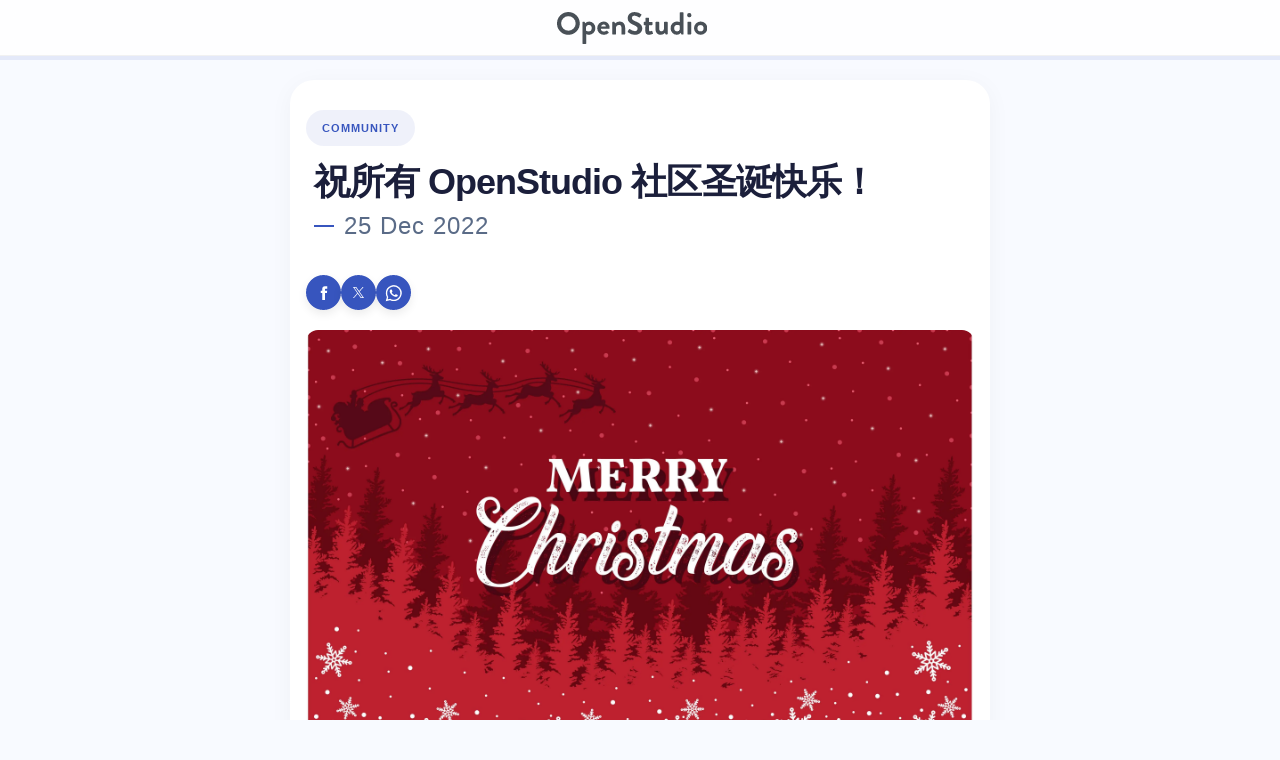

--- FILE ---
content_type: text/html; charset=UTF-8
request_url: https://www.openstudio.one/zh/amp/-openstudio-/26
body_size: 12522
content:
   
<!doctype html>

<!---
Copyright 2017 The AMP Start Authors. All Rights Reserved.

Licensed under the Apache License, Version 2.0 (the "License");
you may not use this file except in compliance with the License.
You may obtain a copy of the License at

      http://www.apache.org/licenses/LICENSE-2.0

Unless required by applicable law or agreed to in writing, software
distributed under the License is distributed on an "AS-IS" BASIS,
WITHOUT WARRANTIES OR CONDITIONS OF ANY KIND, either express or implied.
See the License for the specific language governing permissions and
limitations under the License.
-->

<html ⚡="">

<head>
  <meta charset="utf-8">
  <title>OpenStudio -  祝所有 OpenStudio 社区圣诞快乐！</title>
  <link rel="canonical" href="https://www.openstudio.one/blog/-openstudio-/26">
  <meta name="viewport" content="width=device-width,minimum-scale=1,initial-scale=1">

  <script async="" src="https://cdn.ampproject.org/v0.js"></script>
    


  <style amp-boilerplate="">body{-webkit-animation:-amp-start 8s steps(1,end) 0s 1 normal both;-moz-animation:-amp-start 8s steps(1,end) 0s 1 normal both;-ms-animation:-amp-start 8s steps(1,end) 0s 1 normal both;animation:-amp-start 8s steps(1,end) 0s 1 normal both}@-webkit-keyframes -amp-start{from{visibility:hidden}to{visibility:visible}}@-moz-keyframes -amp-start{from{visibility:hidden}to{visibility:visible}}@-ms-keyframes -amp-start{from{visibility:hidden}to{visibility:visible}}@-o-keyframes -amp-start{from{visibility:hidden}to{visibility:visible}}@keyframes -amp-start{from{visibility:hidden}to{visibility:visible}}</style><noscript><style amp-boilerplate="">body{-webkit-animation:none;-moz-animation:none;-ms-animation:none;animation:none}</style></noscript>


<script custom-element="amp-carousel" src="https://cdn.ampproject.org/v0/amp-carousel-0.1.js" async=""></script>
<script custom-element="amp-sidebar" src="https://cdn.ampproject.org/v0/amp-sidebar-0.1.js" async=""></script>
<script custom-element="amp-accordion" src="https://cdn.ampproject.org/v0/amp-accordion-0.1.js" async=""></script>
<script custom-element="amp-form" src="https://cdn.ampproject.org/v0/amp-form-0.1.js" async=""></script>
<script custom-element="amp-instagram" src="https://cdn.ampproject.org/v0/amp-instagram-0.1.js" async=""></script>
<script async custom-element="amp-list" src="https://cdn.ampproject.org/v0/amp-list-0.1.js"></script>
<script type="application/ld+json">
  {
    "@context": "http://schema.org",
    "@type": "Article",
    "mainEntityOfPage":{
      "@type":"WebPage",
      "@id":"https://www.openstudio.one/zh/amp/-openstudio-/26"
    },
    "headline": "",
    "image": {
      "@type": "ImageObject",
      "url": "https://www.openstudio.one/assets/1/img/blog/merry-christmas-vector.webp",
      "height": "3000",
      "width": "2000"
    },
    "datePublished": "2022-12-25T11:30:00+00:00",
    "dateModified": "2022-12-25T11:30:00+00:00",
    "author": {
      "@type": "Person",
      "name": ""
    },
    "publisher": {
      "@type": "Organization",
      "name": "OpenStudio",
      "logo": {
        "@type": "ImageObject",
        "url": "https://media.openstudio.one/publisher.png",
        "width": "600px",
        "height": "60px"
      }
    },
    "description": "Some greetings from OpenStudio team"
  }
  </script>
  <link rel="shortcut icon" href="https://media.openstudio.one/favicon.png" type="image/x-icon">
    <link rel="icon" href="https://media.openstudio.one/favicon.png" type="image/x-icon">
    <link rel="apple-touch-icon" href="https://media.openstudio.one/icon_57_57.png">
    <link rel="apple-touch-icon" sizes="72x72" href="https://media.openstudio.one/icon_72_72.png">
    <link rel="apple-touch-icon" sizes="114x114" href="https://media.openstudio.one/icon_114_114.png">
    
    
    <link rel="publisher" href="https://plus.google.com/u/0/b/107522975641581191914/107522975641581191914" />
    
    <script type="application/ld+json">
    [{
  "@context": "http://schema.org",
  "@type": "Organization",
  "url": "https://www.openstudio.one",
  "logo": {
                        "@type": "ImageObject",
                        "url": "https://media.openstudio.one/logo.png",
                        "height": "597",
                        "width": "772"
                       },
  "name": "OpenStudio",
  "email": "info@openstudio.one",
  "brand": "OpenStudio",
  "founder": {
                            "@type": "Person",
                            "brand": "OpenStudio",
                            "name" : "Nick",
                            "gender": "Male",
                            "jobTitle" : "Founder",
                            "email" : "nick@openstudio.one"
                        },
  "sameAs": [
    "https://www.instagram.com/openstudio.one/",
    "https://www.facebook.com/OpenStudioOne/"
  ]
},{
                        "@context":"http://schema.org",
                        "@type":"WebSite",
                        "name": "OpenStudio",
                        "alternateName": "OpenStudio",
                        "url": "https://www.openstudio.one",
                        "sameAs" : [
                                "https://www.instagram.com/openstudio.one/",
                                "https://www.facebook.com/OpenStudioOne/"
                            ],
                        "potentialAction":{
                            "@type":"SearchAction",
                            "target":"https://www.openstudio.one/help/search?q={search_term_string}",
                            "query-input":"required name=search_term_string"
                        },
                        "publisher": {
                            "@type": "Organization",
                            "name" : "OpenStudio",
                            "brand" : "OpenStudio",
                            "url": "https://www.openstudio.one",
                            "logo": {
                        "@type": "ImageObject",
                        "url": "https://media.openstudio.one/logo.png",
                        "height": "597px",
                        "width": "772px"
                       },
                            "sameAs" : [
                                "https://www.instagram.com/openstudio.one/",
                                "https://www.facebook.com/OpenStudioOne/"
                            ]
                        }
                    },{
  "@context": "http://schema.org",
  "@type": "LocalBusiness",
  "@id" : "https://www.openstudio.one/",
  "name": "OpenStudio",
  "email": "info@openstudio.one",
  "image": "https://media.openstudio.one/logo-big.png",
  "url": "https://www.openstudio.one",
  "priceRange": "0",
   "openingHoursSpecification": {
    "@type": "OpeningHoursSpecification",
    "dayOfWeek": [
      "Monday",
      "Tuesday",
      "Wednesday",
      "Thursday",
      "Friday",
      "Saturday",
      "Sunday"
    ],
    "opens": "00:00",
    "closes": "23:59"
  },
  "sameAs": [
    "https://www.instagram.com/openstudio.one/",
    "https://www.facebook.com/OpenStudioOne/"
  ]
}]

</script>

    <script type="application/ld+json">
{
  "@context": "http://schema.org",
  "@type": "BreadcrumbList",
  "itemListElement": [{
    "@type": "ListItem",
    "position": 1,
    "name": "OpenStudio",
    "item": "https://www.openstudio.one"
  },{
    "@type": "ListItem",
    "position": 2,
    "name": "Blog",
    "item": "https://www.openstudio.one/amp"
  },{
    "@type": "ListItem",
    "position": 3,
    "name": "Merry Christmas to all the OpenStudio community!",
    "item": "https://www.openstudio.one/zh/amp/-openstudio-/26"
  }]
}
</script>

    <meta property="og:url" content="https://www.openstudio.one/zh/blog/-openstudio-/26" />
    <meta property="og:title" content="OpenStudio blog - -openstudio-" />
    <meta property="og:description" content="来自 OpenStudio 团队的一些问候" />
    <meta property="og:locale" content="en" />
    <meta property="og:image" content="https://www.openstudio.one/assets/1/img/blog/merry-christmas-vector.webp" />
    <meta property="og:image:secure_url" content="https://www.openstudio.one/assets/1/img/blog/merry-christmas-vector.webp" />
    <meta property="og:image:width" content="3000" />
    <meta property="og:image:height" content="2000" />



  <style amp-custom="">/*! Bassplate | MIT License | http://github.com/basscss/bassplate */

/*! normalize.css v5.0.0 | MIT License | github.com/necolas/normalize.css */html{font-family:sans-serif;line-height:1.15;-ms-text-size-adjust:100%;-webkit-text-size-adjust:100%}body{margin:0}article,aside,footer,header,nav,section{display:block}h1{font-size:2em;margin:.67em 0}figcaption,figure,main{display:block}figure{margin:1em 40px}hr{box-sizing:content-box;height:0;overflow:visible}pre{font-family:monospace,monospace;font-size:1em}a{background-color:transparent;-webkit-text-decoration-skip:objects}a:active,a:hover{outline-width:0}abbr[title]{border-bottom:none;text-decoration:underline;text-decoration:underline dotted}b,strong{font-weight:inherit;font-weight:bolder}code,kbd,samp{font-family:monospace,monospace;font-size:1em}dfn{font-style:italic}mark{background-color:#ff0;color:#000}small{font-size:80%}sub,sup{font-size:75%;line-height:0;position:relative;vertical-align:baseline}sub{bottom:-.25em}sup{top:-.5em}audio,video{display:inline-block}audio:not([controls]){display:none;height:0}img{border-style:none}svg:not(:root){overflow:hidden}button,input,optgroup,select,textarea{font-family:sans-serif;font-size:100%;line-height:1.15;margin:0}button,input{overflow:visible}button,select{text-transform:none}[type=reset],[type=submit],button,html [type=button]{-webkit-appearance:button}[type=button]::-moz-focus-inner,[type=reset]::-moz-focus-inner,[type=submit]::-moz-focus-inner,button::-moz-focus-inner{border-style:none;padding:0}[type=button]:-moz-focusring,[type=reset]:-moz-focusring,[type=submit]:-moz-focusring,button:-moz-focusring{outline:1px dotted ButtonText}fieldset{border:1px solid silver;margin:0 2px;padding:.35em .625em .75em}legend{box-sizing:border-box;color:inherit;display:table;max-width:100%;padding:0;white-space:normal}progress{display:inline-block;vertical-align:baseline}textarea{overflow:auto}[type=checkbox],[type=radio]{box-sizing:border-box;padding:0}[type=number]::-webkit-inner-spin-button,[type=number]::-webkit-outer-spin-button{height:auto}[type=search]{-webkit-appearance:textfield;outline-offset:-2px}[type=search]::-webkit-search-cancel-button,[type=search]::-webkit-search-decoration{-webkit-appearance:none}::-webkit-file-upload-button{-webkit-appearance:button;font:inherit}details,menu{display:block}summary{display:list-item}canvas{display:inline-block}[hidden],template{display:none}.h1{font-size:3rem}.h2{font-size:2rem}.h3{font-size:1.5rem}.h4{font-size:1.125rem}.h5{font-size:.875rem}.h6{font-size:.75rem}.font-family-inherit{font-family:inherit}.font-size-inherit{font-size:inherit}.text-decoration-none{text-decoration:none}.bold{font-weight:700}.regular{font-weight:400}.italic{font-style:italic}.caps{text-transform:uppercase;letter-spacing:.2em}.left-align{text-align:left}.center{text-align:center}.right-align{text-align:right}.justify{text-align:justify}.nowrap{white-space:nowrap}.break-word{word-wrap:break-word}.line-height-1{line-height:1rem}.line-height-2{line-height:1.125rem}.line-height-3{line-height:1.5rem}.line-height-4{line-height:2rem}.list-style-none{list-style:none}.underline{text-decoration:underline}.truncate{max-width:100%;overflow:hidden;text-overflow:ellipsis;white-space:nowrap}.list-reset{list-style:none;padding-left:0}.inline{display:inline}.block{display:block}.inline-block{display:inline-block}.table{display:table}.table-cell{display:table-cell}.overflow-hidden{overflow:hidden}.overflow-scroll{overflow:scroll}.overflow-auto{overflow:auto}.clearfix:after,.clearfix:before{content:" ";display:table}.clearfix:after{clear:both}.left{float:left}.right{float:right}.fit{max-width:100%}.max-width-1{max-width:24rem}.max-width-2{max-width:32rem}.max-width-3{max-width:48rem}.max-width-4{max-width:64rem}.border-box{box-sizing:border-box}.align-baseline{vertical-align:baseline}.align-top{vertical-align:top}.align-middle{vertical-align:middle}.align-bottom{vertical-align:bottom}.m0{margin:0}.mt0{margin-top:0}.mr0{margin-right:0}.mb0{margin-bottom:0}.ml0,.mx0{margin-left:0}.mx0{margin-right:0}.my0{margin-top:0;margin-bottom:0}.m1{margin:.5rem}.mt1{margin-top:.5rem}.mr1{margin-right:.5rem}.mb1{margin-bottom:.5rem}.ml1,.mx1{margin-left:.5rem}.mx1{margin-right:.5rem}.my1{margin-top:.5rem;margin-bottom:.5rem}.m2{margin:1rem}.mt2{margin-top:1rem}.mr2{margin-right:1rem}.mb2{margin-bottom:1rem}.ml2,.mx2{margin-left:1rem}.mx2{margin-right:1rem}.my2{margin-top:1rem;margin-bottom:1rem}.m3{margin:1.5rem}.mt3{margin-top:1.5rem}.mr3{margin-right:1.5rem}.mb3{margin-bottom:1.5rem}.ml3,.mx3{margin-left:1.5rem}.mx3{margin-right:1.5rem}.my3{margin-top:1.5rem;margin-bottom:1.5rem}.m4{margin:2rem}.mt4{margin-top:2rem}.mr4{margin-right:2rem}.mb4{margin-bottom:2rem}.ml4,.mx4{margin-left:2rem}.mx4{margin-right:2rem}.my4{margin-top:2rem;margin-bottom:2rem}.mxn1{margin-left:-.5rem;margin-right:-.5rem}.mxn2{margin-left:-1rem;margin-right:-1rem}.mxn3{margin-left:-1.5rem;margin-right:-1.5rem}.mxn4{margin-left:-2rem;margin-right:-2rem}.ml-auto{margin-left:auto}.mr-auto,.mx-auto{margin-right:auto}.mx-auto{margin-left:auto}.p0{padding:0}.pt0{padding-top:0}.pr0{padding-right:0}.pb0{padding-bottom:0}.pl0,.px0{padding-left:0}.px0{padding-right:0}.py0{padding-top:0;padding-bottom:0}.p1{padding:.5rem}.pt1{padding-top:.5rem}.pr1{padding-right:.5rem}.pb1{padding-bottom:.5rem}.pl1{padding-left:.5rem}.py1{padding-top:.5rem;padding-bottom:.5rem}.px1{padding-left:.5rem;padding-right:.5rem}.p2{padding:1rem}.pt2{padding-top:1rem}.pr2{padding-right:1rem}.pb2{padding-bottom:1rem}.pl2{padding-left:1rem}.py2{padding-top:1rem;padding-bottom:1rem}.px2{padding-left:1rem;padding-right:1rem}.p3{padding:1.5rem}.pt3{padding-top:1.5rem}.pr3{padding-right:1.5rem}.pb3{padding-bottom:1.5rem}.pl3{padding-left:1.5rem}.py3{padding-top:1.5rem;padding-bottom:1.5rem}.px3{padding-left:1.5rem;padding-right:1.5rem}.p4{padding:2rem}.pt4{padding-top:2rem}.pr4{padding-right:2rem}.pb4{padding-bottom:2rem}.pl4{padding-left:2rem}.py4{padding-top:2rem;padding-bottom:2rem}.px4{padding-left:2rem;padding-right:2rem}.col{float:left}.col,.col-right{box-sizing:border-box}.col-right{float:right}.col-1{width:8.33333%}.col-2{width:16.66667%}.col-3{width:25%}.col-4{width:33.33333%}.col-5{width:41.66667%}.col-6{width:50%}.col-7{width:58.33333%}.col-8{width:66.66667%}.col-9{width:75%}.col-10{width:83.33333%}.col-11{width:91.66667%}.col-12{width:100%}@media (min-width:40.06rem){.sm-col{float:left;box-sizing:border-box}.sm-col-right{float:right;box-sizing:border-box}.sm-col-1{width:8.33333%}.sm-col-2{width:16.66667%}.sm-col-3{width:25%}.sm-col-4{width:33.33333%}.sm-col-5{width:41.66667%}.sm-col-6{width:50%}.sm-col-7{width:58.33333%}.sm-col-8{width:66.66667%}.sm-col-9{width:75%}.sm-col-10{width:83.33333%}.sm-col-11{width:91.66667%}.sm-col-12{width:100%}}@media (min-width:52.06rem){.md-col{float:left;box-sizing:border-box}.md-col-right{float:right;box-sizing:border-box}.md-col-1{width:8.33333%}.md-col-2{width:16.66667%}.md-col-3{width:25%}.md-col-4{width:33.33333%}.md-col-5{width:41.66667%}.md-col-6{width:50%}.md-col-7{width:58.33333%}.md-col-8{width:66.66667%}.md-col-9{width:75%}.md-col-10{width:83.33333%}.md-col-11{width:91.66667%}.md-col-12{width:100%}}@media (min-width:64.06rem){.lg-col{float:left;box-sizing:border-box}.lg-col-right{float:right;box-sizing:border-box}.lg-col-1{width:8.33333%}.lg-col-2{width:16.66667%}.lg-col-3{width:25%}.lg-col-4{width:33.33333%}.lg-col-5{width:41.66667%}.lg-col-6{width:50%}.lg-col-7{width:58.33333%}.lg-col-8{width:66.66667%}.lg-col-9{width:75%}.lg-col-10{width:83.33333%}.lg-col-11{width:91.66667%}.lg-col-12{width:100%}}.flex{display:-webkit-box;display:-ms-flexbox;display:flex}@media (min-width:40.06rem){.sm-flex{display:-webkit-box;display:-ms-flexbox;display:flex}}@media (min-width:52.06rem){.md-flex{display:-webkit-box;display:-ms-flexbox;display:flex}}@media (min-width:64.06rem){.lg-flex{display:-webkit-box;display:-ms-flexbox;display:flex}}.flex-column{-webkit-box-orient:vertical;-webkit-box-direction:normal;-ms-flex-direction:column;flex-direction:column}.flex-wrap{-ms-flex-wrap:wrap;flex-wrap:wrap}.items-start{-webkit-box-align:start;-ms-flex-align:start;align-items:flex-start}.items-end{-webkit-box-align:end;-ms-flex-align:end;align-items:flex-end}.items-center{-webkit-box-align:center;-ms-flex-align:center;align-items:center}.items-baseline{-webkit-box-align:baseline;-ms-flex-align:baseline;align-items:baseline}.items-stretch{-webkit-box-align:stretch;-ms-flex-align:stretch;align-items:stretch}.self-start{-ms-flex-item-align:start;align-self:flex-start}.self-end{-ms-flex-item-align:end;align-self:flex-end}.self-center{-ms-flex-item-align:center;-ms-grid-row-align:center;align-self:center}.self-baseline{-ms-flex-item-align:baseline;align-self:baseline}.self-stretch{-ms-flex-item-align:stretch;-ms-grid-row-align:stretch;align-self:stretch}.justify-start{-webkit-box-pack:start;-ms-flex-pack:start;justify-content:flex-start}.justify-end{-webkit-box-pack:end;-ms-flex-pack:end;justify-content:flex-end}.justify-center{-webkit-box-pack:center;-ms-flex-pack:center;justify-content:center}.justify-between{-webkit-box-pack:justify;-ms-flex-pack:justify;justify-content:space-between}.justify-around{-ms-flex-pack:distribute;justify-content:space-around}.content-start{-ms-flex-line-pack:start;align-content:flex-start}.content-end{-ms-flex-line-pack:end;align-content:flex-end}.content-center{-ms-flex-line-pack:center;align-content:center}.content-between{-ms-flex-line-pack:justify;align-content:space-between}.content-around{-ms-flex-line-pack:distribute;align-content:space-around}.content-stretch{-ms-flex-line-pack:stretch;align-content:stretch}.flex-auto{-webkit-box-flex:1;-ms-flex:1 1 auto;flex:1 1 auto;min-width:0;min-height:0}.flex-none{-webkit-box-flex:0;-ms-flex:none;flex:none}.order-0{-webkit-box-ordinal-group:1;-ms-flex-order:0;order:0}.order-1{-webkit-box-ordinal-group:2;-ms-flex-order:1;order:1}.order-2{-webkit-box-ordinal-group:3;-ms-flex-order:2;order:2}.order-3{-webkit-box-ordinal-group:4;-ms-flex-order:3;order:3}.order-last{-webkit-box-ordinal-group:100000;-ms-flex-order:99999;order:99999}.relative{position:relative}.absolute{position:absolute}.fixed{position:fixed}.top-0{top:0}.right-0{right:0}.bottom-0{bottom:0}.left-0{left:0}.z1{z-index:1}.z2{z-index:2}.z3{z-index:3}.z4{z-index:4}.border{border-style:solid;border-width:1px}.border-top{border-top-style:solid;border-top-width:1px}.border-right{border-right-style:solid;border-right-width:1px}.border-bottom{border-bottom-style:solid;border-bottom-width:1px}.border-left{border-left-style:solid;border-left-width:1px}.border-none{border:0}.rounded{border-radius:3px}.circle{border-radius:50%}.rounded-top{border-radius:3px 3px 0 0}.rounded-right{border-radius:0 3px 3px 0}.rounded-bottom{border-radius:0 0 3px 3px}.rounded-left{border-radius:3px 0 0 3px}.not-rounded{border-radius:0}.hide{position:absolute;height:1px;width:1px;overflow:hidden;clip:rect(1px,1px,1px,1px)}@media (max-width:40rem){.xs-hide{display:none}}@media (min-width:40.06rem) and (max-width:52rem){.sm-hide{display:none}}@media (min-width:52.06rem) and (max-width:64rem){.md-hide{display:none}}@media (min-width:64.06rem){.lg-hide{display:none}}.display-none{display:none}*{box-sizing:border-box}body{background:#fff;color:#4a4a4a;font-family:-apple-system,BlinkMacSystemFont,Segoe UI,Roboto,Oxygen,Ubuntu,Cantarell,Fira Sans,Droid Sans,Helvetica Neue,Arial,sans-serif;min-width:315px;overflow-x:hidden;font-smooth:always;-webkit-font-smoothing:antialiased}main{max-width:700px;margin:0 auto}p{padding:0;margin:0;font-size:17px;}main#content{padding-left:15px;padding-right:15px;}.ampstart-accent{color:#003f93}#content:target{margin-top:calc(0px - 3.5rem);padding-top:3.5rem}.ampstart-title-lg{font-size:3rem;line-height:3.5rem;letter-spacing:.06rem}.ampstart-title-md{font-size:2rem;line-height:2.5rem;letter-spacing:.06rem}.ampstart-title-sm{font-size:1.5rem;line-height:2rem;letter-spacing:.06rem}.ampstart-subtitle,body{line-height:1.5rem;letter-spacing:normal}.ampstart-subtitle{color:#003f93;font-size:1rem}.ampstart-byline,.ampstart-caption,.ampstart-hint,.ampstart-label{font-size:.875rem;color:#4f4f4f;line-height:1.125rem;letter-spacing:.06rem}.ampstart-label{text-transform:uppercase}.ampstart-footer,.ampstart-small-text{font-size:.75rem;line-height:1rem;letter-spacing:.06rem}.ampstart-card{box-shadow:0 1px 1px 0 rgba(0,0,0,.14),0 1px 1px -1px rgba(0,0,0,.14),0 1px 5px 0 rgba(0,0,0,.12)}.h1,h1{font-size:3rem;line-height:3.5rem}.h2,h2{font-size:2rem;line-height:2.5rem}.h3,h3{font-size:1.5rem;line-height:2rem}.h4,h4{font-size:1.125rem;line-height:1.5rem}.h5,h5{font-size:.875rem;line-height:1.125rem}.h6,h6{font-size:.75rem;line-height:1rem}h1,h2,h3,h4,h5,h6{margin:0;padding:0;font-weight:400;letter-spacing:.06rem}a,a:active,a:visited{color:inherit}.ampstart-btn{font-family:inherit;font-weight:inherit;font-size:1rem;line-height:1.125rem;padding:.7em .8em;text-decoration:none;white-space:nowrap;word-wrap:normal;vertical-align:middle;cursor:pointer;background-color:#000;color:#fff;border:1px solid #fff}.ampstart-btn:visited{color:#fff}.ampstart-btn-secondary{background-color:#fff;color:#000;border:1px solid #000}.ampstart-btn-secondary:visited{color:#000}.ampstart-btn:active .ampstart-btn:focus{opacity:.8}.ampstart-btn[disabled],.ampstart-btn[disabled]:active,.ampstart-btn[disabled]:focus,.ampstart-btn[disabled]:hover{opacity:.5;outline:0;cursor:default}.ampstart-dropcap:first-letter{color:#000;font-size:3rem;font-weight:700;float:left;overflow:hidden;line-height:3rem;margin-left:0;margin-right:.5rem}.ampstart-initialcap{padding-top:1rem;margin-top:1.5rem}.ampstart-initialcap:first-letter{color:#000;font-size:3rem;font-weight:700;margin-left:-2px}.ampstart-pullquote{border:none;border-left:4px solid #000;font-size:1.5rem;padding-left:1.5rem}.ampstart-byline time{font-style:normal;white-space:nowrap}.amp-carousel-button-next{background-image:url('data:image/svg+xml;charset=utf-8,<svg width="18" height="18" viewBox="0 0 34 34" xmlns="http://www.w3.org/2000/svg"><title>Next</title><path d="M25.557 14.7L13.818 2.961 16.8 0l16.8 16.8-16.8 16.8-2.961-2.961L25.557 18.9H0v-4.2z" fill="#FFF" fill-rule="evenodd"/></svg>')}.amp-carousel-button-prev{background-image:url('data:image/svg+xml;charset=utf-8,<svg width="18" height="18" viewBox="0 0 34 34" xmlns="http://www.w3.org/2000/svg"><title>Previous</title><path d="M33.6 14.7H8.043L19.782 2.961 16.8 0 0 16.8l16.8 16.8 2.961-2.961L8.043 18.9H33.6z" fill="#FFF" fill-rule="evenodd"/></svg>')}.ampstart-dropdown{min-width:200px}.ampstart-dropdown.absolute{z-index:100}.ampstart-dropdown.absolute>section,.ampstart-dropdown.absolute>section>header{height:100%}.ampstart-dropdown>section>header{background-color:#000;border:0;color:#fff}.ampstart-dropdown>section>header:after{display:inline-block;content:"+";padding:0 0 0 1.5rem;color:#003f93}.ampstart-dropdown>[expanded]>header:after{content:"–"}.absolute .ampstart-dropdown-items{z-index:200}.ampstart-dropdown-item{background-color:#000;color:#003f93;opacity:.9}.ampstart-dropdown-item:active,.ampstart-dropdown-item:hover{opacity:1}.ampstart-footer{background-color:#fff;color:#000;padding-top:5rem;padding-bottom:5rem}.ampstart-footer .ampstart-icon{fill:#000}.ampstart-footer .ampstart-social-follow li:last-child{margin-right:0}.ampstart-image-fullpage-hero{color:#fff}.ampstart-fullpage-hero-heading-text,.ampstart-image-fullpage-hero .ampstart-image-credit{-webkit-box-decoration-break:clone;box-decoration-break:clone;background:#000;padding:0 1rem .2rem}.ampstart-image-fullpage-hero>amp-img{max-height:calc(100vh - 3.5rem)}.ampstart-image-fullpage-hero>amp-img img{-o-object-fit:cover;object-fit:cover}.ampstart-fullpage-hero-heading{line-height:3.5rem}.ampstart-fullpage-hero-cta{background:transparent}.ampstart-readmore{background:-webkit-linear-gradient(bottom,rgba(0,0,0,.65),transparent);background:linear-gradient(0deg,rgba(0,0,0,.65) 0,transparent);color:#fff;margin-top:5rem;padding-bottom:3.5rem}.ampstart-readmore:after{display:block;content:"⌄";font-size:2rem}.ampstart-readmore-text{background:#000}@media (min-width:52.06rem){.ampstart-image-fullpage-hero>amp-img{height:60vh}}.ampstart-image-heading{color:#fff;background:-webkit-linear-gradient(bottom,rgba(0,0,0,.65),transparent);background:linear-gradient(0deg,rgba(0,0,0,.65) 0,transparent)}.ampstart-image-heading>*{margin:0}amp-carousel .ampstart-image-with-heading{margin-bottom:0}.ampstart-image-with-caption figcaption{color:#4f4f4f;line-height:1.125rem}amp-carousel .ampstart-image-with-caption{margin-bottom:0}.ampstart-input{max-width:100%;width:300px;min-width:100px;font-size:1rem;line-height:1.5rem}.ampstart-input [disabled],.ampstart-input [disabled]+label{opacity:.5}.ampstart-input [disabled]:focus{outline:0}.ampstart-input>input,.ampstart-input>select,.ampstart-input>textarea{width:100%;margin-top:1rem;line-height:1.5rem;border:0;border-radius:0;border-bottom:1px solid #4a4a4a;background:none;color:#4a4a4a;outline:0}.ampstart-input>label{color:#003f93;pointer-events:none;text-align:left;font-size:.875rem;line-height:1rem;opacity:0;-webkit-animation:.2s;animation:.2s;-webkit-animation-timing-function:cubic-bezier(.4,0,.2,1);animation-timing-function:cubic-bezier(.4,0,.2,1);-webkit-animation-fill-mode:forwards;animation-fill-mode:forwards}.ampstart-input>input:focus,.ampstart-input>select:focus,.ampstart-input>textarea:focus{outline:0}.ampstart-input>input:focus::-webkit-input-placeholder,.ampstart-input>select:focus::-webkit-input-placeholder,.ampstart-input>textarea:focus::-webkit-input-placeholder{color:transparent}.ampstart-input>input:focus::-moz-placeholder,.ampstart-input>select:focus::-moz-placeholder,.ampstart-input>textarea:focus::-moz-placeholder{color:transparent}.ampstart-input>input:focus:-ms-input-placeholder,.ampstart-input>select:focus:-ms-input-placeholder,.ampstart-input>textarea:focus:-ms-input-placeholder{color:transparent}.ampstart-input>input:focus::placeholder,.ampstart-input>select:focus::placeholder,.ampstart-input>textarea:focus::placeholder{color:transparent}.ampstart-input>input:not(:placeholder-shown):not([disabled])+label,.ampstart-input>select:not(:placeholder-shown):not([disabled])+label,.ampstart-input>textarea:not(:placeholder-shown):not([disabled])+label{opacity:1}.ampstart-input>input:focus+label,.ampstart-input>select:focus+label,.ampstart-input>textarea:focus+label{-webkit-animation-name:a;animation-name:a}@-webkit-keyframes a{to{opacity:1}}@keyframes a{to{opacity:1}}.ampstart-input>label:after{content:"";height:2px;position:absolute;bottom:0;left:45%;background:#003f93;-webkit-transition:.2s;transition:.2s;-webkit-transition-timing-function:cubic-bezier(.4,0,.2,1);transition-timing-function:cubic-bezier(.4,0,.2,1);visibility:hidden;width:10px}.ampstart-input>input:focus+label:after,.ampstart-input>select:focus+label:after,.ampstart-input>textarea:focus+label:after{left:0;width:100%;visibility:visible}.ampstart-input>input[type=search]{-webkit-appearance:none;-moz-appearance:none;appearance:none}.ampstart-input>input[type=range]{border-bottom:0}.ampstart-input>input[type=range]+label:after{display:none}.ampstart-input>select{-webkit-appearance:none;-moz-appearance:none;appearance:none}.ampstart-input>select+label:before{content:"⌄";line-height:1.5rem;position:absolute;right:5px;zoom:2;top:0;bottom:0;color:#003f93}.ampstart-input-chk,.ampstart-input-radio{width:auto;color:#4a4a4a}.ampstart-input input[type=checkbox],.ampstart-input input[type=radio]{margin-top:0;-webkit-appearance:none;-moz-appearance:none;appearance:none;width:20px;height:20px;border:1px solid #003f93;vertical-align:middle;margin-right:.5rem;text-align:center}.ampstart-input input[type=radio]{border-radius:20px}.ampstart-input input[type=checkbox]:not([disabled])+label,.ampstart-input input[type=radio]:not([disabled])+label{pointer-events:auto;-webkit-animation:none;animation:none;vertical-align:middle;opacity:1;cursor:pointer}.ampstart-input input[type=checkbox]+label:after,.ampstart-input input[type=radio]+label:after{display:none}.ampstart-input input[type=checkbox]:after,.ampstart-input input[type=radio]:after{position:absolute;top:0;left:0;bottom:0;right:0;content:" ";line-height:1.4rem;vertical-align:middle;text-align:center;background-color:#fff}.ampstart-input input[type=checkbox]:checked:after{background-color:#003f93;color:#fff;content:"✓"}.ampstart-input input[type=radio]:checked{background-color:#fff}.ampstart-input input[type=radio]:after{top:3px;bottom:3px;left:3px;right:3px;border-radius:12px}.ampstart-input input[type=radio]:checked:after{content:"";font-size:3rem;background-color:#003f93}.ampstart-input>label,_:-ms-lang(x){opacity:1}.ampstart-input>input:-ms-input-placeholder,_:-ms-lang(x){color:transparent}.ampstart-input>input::placeholder,_:-ms-lang(x){color:transparent}.ampstart-input>input::-ms-input-placeholder,_:-ms-lang(x){color:transparent}.ampstart-input>select::-ms-expand{display:none}.ampstart-headerbar{background-color:#fff;color:#000;z-index:999;box-shadow:0 0 5px 2px rgba(0,0,0,.1)}.ampstart-headerbar+:not(amp-sidebar),.ampstart-headerbar+amp-sidebar+*{margin-top:3.5rem}.ampstart-headerbar-nav .ampstart-nav-item{padding:0 1rem;background:transparent;opacity:.8}.ampstart-headerbar-nav{line-height:3.5rem}.ampstart-nav-item:active,.ampstart-nav-item:focus,.ampstart-nav-item:hover{opacity:1}.ampstart-navbar-trigger:focus{outline:none}.ampstart-nav a,.ampstart-navbar-trigger,.ampstart-sidebar-faq a{cursor:pointer;text-decoration:none}.ampstart-nav .ampstart-label{color:inherit}.ampstart-navbar-trigger{line-height:3.5rem;font-size:2rem}.ampstart-headerbar-nav{-webkit-box-flex:1;-ms-flex:1;flex:1}.ampstart-nav-search{-webkit-box-flex:0.5;-ms-flex-positive:0.5;flex-grow:0.5}.ampstart-headerbar .ampstart-nav-search:active,.ampstart-headerbar .ampstart-nav-search:focus,.ampstart-headerbar .ampstart-nav-search:hover{box-shadow:none}.ampstart-nav-search>input{border:none;border-radius:3px;line-height:normal}.ampstart-nav-dropdown{min-width:200px}.ampstart-nav-dropdown amp-accordion header{background-color:#fff;border:none}.ampstart-nav-dropdown amp-accordion ul{background-color:#fff}.ampstart-nav-dropdown .ampstart-dropdown-item,.ampstart-nav-dropdown .ampstart-dropdown>section>header{background-color:#fff;color:#000}.ampstart-nav-dropdown .ampstart-dropdown-item{color:#003f93}.ampstart-sidebar{background-color:#fff;color:#000;min-width:300px;width:300px}.ampstart-sidebar .ampstart-icon{fill:#003f93}.ampstart-sidebar-header{line-height:3.5rem;min-height:3.5rem}.ampstart-sidebar .ampstart-dropdown-item,.ampstart-sidebar .ampstart-dropdown header,.ampstart-sidebar .ampstart-faq-item,.ampstart-sidebar .ampstart-nav-item,.ampstart-sidebar .ampstart-social-follow{margin:0 0 2rem}.ampstart-sidebar .ampstart-nav-dropdown{margin:0}.ampstart-sidebar .ampstart-navbar-trigger{line-height:inherit}.ampstart-navbar-trigger svg{pointer-events:none}.ampstart-related-article-section{border-color:#4a4a4a}.ampstart-related-article-section .ampstart-heading{color:#4a4a4a;font-weight:400}.ampstart-related-article-readmore{color:#000;letter-spacing:0}.ampstart-related-section-items>li{border-bottom:1px solid #4a4a4a}.ampstart-related-section-items>li:last-child{border:none}.ampstart-related-section-items .ampstart-image-with-caption{display:-webkit-box;display:-ms-flexbox;display:flex;-ms-flex-wrap:wrap;flex-wrap:wrap;-webkit-box-align:center;-ms-flex-align:center;align-items:center;margin-bottom:0}.ampstart-related-section-items .ampstart-image-with-caption>amp-img,.ampstart-related-section-items .ampstart-image-with-caption>figcaption{-webkit-box-flex:1;-ms-flex:1;flex:1}.ampstart-related-section-items .ampstart-image-with-caption>figcaption{padding-left:1rem}@media (min-width:40.06rem){.ampstart-related-section-items>li{border:none}.ampstart-related-section-items .ampstart-image-with-caption>figcaption{padding:1rem 0}.ampstart-related-section-items .ampstart-image-with-caption>amp-img,.ampstart-related-section-items .ampstart-image-with-caption>figcaption{-ms-flex-preferred-size:100%;flex-basis:100%}}.ampstart-social-box{display:-webkit-box;display:-ms-flexbox;display:flex}.ampstart-social-box>amp-social-share{background-color:#000}.ampstart-icon{fill:#003f93}.ampstart-input{width:100%}main .ampstart-social-follow{margin-left:auto;margin-right:auto;width:315px}main .ampstart-social-follow li{-webkit-transform:scale(1.8);transform:scale(1.8)}h1+.ampstart-byline time{font-size:1.5rem;font-weight:400}p{margin-top: 8px;}h4{margin-top:15px;}/* Core AMP Styling for Team Access Suite */ .amp-post { font-family: -apple-system, BlinkMacSystemFont, "Segoe UI", Roboto, sans-serif; color: #4e5d78; line-height: 1.6; } .text-center { text-align: center; } .mb-5 { margin-bottom: 3rem; } .mx-auto { margin-left: auto; margin-right: auto; } .p-paragraph { font-size: 1.15rem; line-height: 1.8; margin-bottom: 1.2rem; } /* Branding */ .release-badge { display: inline-block; padding: 0.25rem 1.5rem; margin-bottom: 1rem; border-radius: 50rem; background: rgba(55, 85, 190, 0.05); border: 1px solid #3755BE; color: #3755BE; font-weight: 700; font-size: 0.8rem; letter-spacing: 2px; } .main-h1 { font-size: 2.5rem; font-weight: 900; letter-spacing: -2px; line-height: 1.1; color: #1B1F3B; margin-bottom: 1rem; } .gradient-text { background: linear-gradient(120deg, #3755BE 0%, #FF8E88 100%); -webkit-background-clip: text; -webkit-text-fill-color: transparent; } .lead-p { max-width: 850px; font-size: 1.4rem; color: #5a6b87; margin-bottom: 3rem; } /* Layout Grid */ .flex-row { display: flex;  margin: 0 -10px; } .col-12 { width: 100%; padding: 0 10px; box-sizing: border-box; } .col-md-6 { width: 50%; padding: 0 10px; box-sizing: border-box; } /* Section Styles */ .pillar-card-box { border-radius: 30px; background: #f8faff; border: 1px solid #eef2ff; padding: 2rem; margin-bottom: 3rem; } .pillars-white-grid { background: white; border-radius: 15px; border: 1px solid #eef2ff; display: flex; flex-wrap: wrap; overflow: hidden; box-shadow: 0 2px 10px rgba(0,0,0,0.05); } .pillar-unit { padding: 1.5rem; box-sizing: border-box; font-size: 0.875rem; } .border-r { border-right: 1px solid #eef2ff; } .border-b { border-bottom: 1px solid #eef2ff; } .dark-feature-section { border-radius: 40px; background: #1B1F3B; color: white; padding: 2.5rem; margin-bottom: 3rem; position: relative; overflow: hidden; } .cta-finish { border-radius: 40px; background: #f8faff; border: 1px solid #eef2ff; padding: 3rem; text-align: center; } /* UI Elements */ .logic-render-box { background: white; border: 1px solid #dee2e6; border-radius: 20px; padding: 1.5rem; box-shadow: 0 1rem 3rem rgba(0,0,0,.1); margin: 2rem auto; max-width: 400px; } .code-shell { background: #f8faff; padding: 1rem; border-radius: 10px; font-family: monospace; font-size: 0.85rem; text-align: left; color: #4e5d78; } .feature-icon-wrapper { width: 80px; height: 80px; border-radius: 20px; display: flex; align-items: center; justify-content: center; margin: 0 auto 1.5rem; } .amp-btn { text-decoration: none; padding: 1rem 2rem; border-radius: 12px; font-weight: 700; display: inline-block; } .btn-blue { background: #3755BE; color: white; } .btn-outline-blue { border: 2px solid #3755BE; color: #3755BE; } @media (max-width: 768px) { .col-md-6, .pillar-unit { width: 100%; border-right: none; } .main-h1 { font-size: 2rem; } .pillar-card-box { padding: 1.5rem; } }/* Glassmorphism Header */ .ampstart-headerbar { background: rgba(255, 255, 255, 0.8) ; backdrop-filter: blur(10px); -webkit-backdrop-filter: blur(10px); border-bottom: 1px solid rgba(0,0,0,0.05); box-shadow: none ; } /* Modern Pill Category Badge */ .ampstart-subtitle { display: inline-block ; background: var(--primary-soft); color: var(--primary) ; font-size: 11px ; font-weight: 800 ; text-transform: uppercase; padding: 6px 16px ; border-radius: 100px ; letter-spacing: 1px; margin-left: 1rem; /* Aligns with your px3 padding */ }:root { --primary: #3755BE; --primary-soft: rgba(55, 85, 190, 0.08); --text-dark: #1B1F3B; --text-muted: #5a6b87; --bg-page: #f8faff; } /* Glassmorphism Header */ .ampstart-headerbar { background: rgba(255, 255, 255, 0.8) ; backdrop-filter: blur(10px); -webkit-backdrop-filter: blur(10px); border-bottom: 1px solid rgba(0,0,0,0.05); box-shadow: none ; } /* Modern Pill Category Badge */ .ampstart-subtitle { display: inline-block ; background: var(--primary-soft); color: var(--primary) ; font-size: 11px ; font-weight: 800 ; text-transform: uppercase; padding: 6px 16px ; border-radius: 100px ; letter-spacing: 1px; margin-left: 1rem; /* Aligns with your px3 padding */ } /* Premium Link Style */ .article-content a, p a { color: var(--primary); text-decoration: none; font-weight: 600; border-bottom: 2px solid var(--primary-soft); transition: all 0.2s ease; } .article-content a:hover { border-bottom-color: var(--primary); background: var(--primary-soft); } /* Typography Polish */ h1 { font-size: 2.25rem ; font-weight: 900 ; letter-spacing: -1px ; color: var(--text-dark); line-height: 1.1 ; } .ampstart-byline time { display: flex; align-items: center; color: var(--text-muted); } .ampstart-byline time::before { content: ""; width: 20px; height: 2px; background: var(--primary); margin-right: 10px; } body { background-color: var(--bg-page) ; } main#content { background: #ffffff; border-radius: 24px; margin-top: 5rem ; /* Spacing for the header */ margin-bottom: 3rem; padding: 30px 0 ; box-shadow: 0 4px 25px rgba(0, 0, 0, 0.04); overflow: hidden; } /* Rounded corners for the featured image */ .recipe-article amp-img { border-radius: 12px; margin: 0 1rem 2rem 1rem ; } a:active, button:active { transform: scale(0.98); transition: transform 0.1s ease; }/* Reading Progress Bar */ .progress-bar-container { position: fixed; top: 3.5rem; /* Adjust based on your header height */ left: 0; width: 100%; height: 4px; background-color: rgba(55, 85, 190, 0.1); z-index: 1000; } .progress-bar-fill { height: 100%; background-color: #3755BE; width: 0%; } /* Modern Related Articles Section */ .modern-read-more { margin: 40px 15px; padding: 25px; background: #f8faff; border-radius: 20px; } .read-more-item { display: flex; align-items: center; background: #fff; padding: 10px; margin-top: 15px; border-radius: 12px; text-decoration: none; box-shadow: 0 4px 12px rgba(0,0,0,0.05); transition: transform 0.2s; } .read-more-item:active { transform: scale(0.98); } .read-more-text { margin-left: 15px; font-weight: 700; color: #1B1F3B; font-size: 1rem; }/* Social Share Container */ .share-container { display: flex; gap: 12px; margin: 20px 0; padding-left: 1rem; /* Aligns with your px3/article padding */ } /* Customizing AMP Share Buttons */ amp-social-share { border-radius: 50%; background-size: 20px; box-shadow: 0 4px 10px rgba(0,0,0,0.08); } /* Optional: Make them use your brand color specifically */ amp-social-share.custom-style { background-color: var(--primary); } amp-social-share:active { transform: scale(0.92); }.ampstart-headerbar { top: 0; z-index: 1001; /* Ensure header is above progress bar container if needed */ } .progress-bar-container { top: 3.5rem; /* This must match the height of your header exactly */ z-index: 1000; }/* Ensure the progress bar stays below the sticky header */ .ampstart-headerbar { top: 0; z-index: 1001; } .progress-bar-container { top: 3.5rem; /* Matches your header height */ z-index: 1000; } /* Link styling specifically for the article body to keep it modern */ .article-content a, p a { color: #3755BE; text-decoration: none; font-weight: 600; border-bottom: 2px solid rgba(55, 85, 190, 0.1); }/* Style for the Consent Button */ #promptConsentUI { background: none; border: none; padding: 0; cursor: pointer; font-family: inherit; /* Inherits your -apple-system stack */ color: var(--text-muted); /* Uses the modern muted color we defined */ font-size: 0.875rem; /* Matches ampstart-label size */ text-transform: uppercase; letter-spacing: 0.06rem; transition: color 0.2s ease; } #promptConsentUI:hover { color: var(--primary); /* Changes to #3755BE on hover */ text-decoration: underline; } /* Ensure the list item doesn't add extra padding that breaks alignment */ .ampstart-footer-nav ul li { display: flex; align-items: center; }/* Modern Pill Styling for Consent Button */ #promptConsentUI { background: var(--primary-soft); /* Using your light brand color */ color: var(--primary); /* Using your brand blue #3755BE */ border: 1px solid rgba(55, 85, 190, 0.2); padding: 6px 16px; border-radius: 100px; /* Pill shape */ font-size: 11px; font-weight: 700; text-transform: uppercase; letter-spacing: 0.5px; cursor: pointer; font-family: inherit; transition: all 0.2s ease; } #promptConsentUI:hover { background: var(--primary); color: #ffffff; border-color: var(--primary); } /* Ensure alignment in the footer list */ .ampstart-footer-nav ul { align-items: center; }/* Modern Pill Styling for Footer Elements */ .footer-pill, #promptConsentUI { display: inline-flex; align-items: center; background: var(--primary-soft); /* rgba(55, 85, 190, 0.08) */ color: var(--primary); /* #3755BE */ border: 1px solid rgba(55, 85, 190, 0.2); padding: 8px 20px; border-radius: 100px; /* Perfect Pill Shape */ font-size: 11px; font-weight: 700; text-transform: uppercase; letter-spacing: 0.8px; text-decoration: none; cursor: pointer; font-family: inherit; transition: all 0.2s ease; margin: 5px; /* Spacing for wrap on small screens */ } .footer-pill:hover, #promptConsentUI:hover { background: var(--primary); color: #ffffff; border-color: var(--primary); text-decoration: none; } /* Back to Top Floating Button */ #back-to-top { position: fixed; bottom: 20px; right: 20px; z-index: 1002; background: var(--primary); color: white; width: 45px; height: 45px; border-radius: 50%; display: flex; align-items: center; justify-content: center; border: none; box-shadow: 0 4px 12px rgba(0,0,0,0.15); opacity: 0; /* Hidden by default */ visibility: hidden; transition: all 0.3s ease; } .show-btt { opacity: 1 ; visibility: visible ; }.ampstart-headerbar { z-index: 1001; /* Header stays on top */ position: fixed; top: 0; } .progress-bar-container { position: fixed; top: 3.5rem; /* This MUST match your header height exactly */ left: 0; width: 100%; height: 4px; z-index: 1002; /* Higher than header so it's visible at the bottom edge */ background-color: rgba(55, 85, 190, 0.1); } .progress-bar-fill { width: 0%; /* Initial state */ height: 100%; background-color: #3755BE; }.progress-bar-container { position: fixed; top: 3.5rem; /* Ensure this is exactly below your header */ left: 0; width: 100%; height: 4px; background-color: rgba(55, 85, 190, 0.1); /* Light track so you can see it */ z-index: 1002; /* Higher than the header */ } #progress-bar { width: 0%; /* Initial state */ height: 100%; background-color: #3755BE; /* Your brand blue */ }/* Cleaned Header and Badge */ .ampstart-headerbar { background: rgba(255, 255, 255, 0.8); backdrop-filter: blur(10px); -webkit-backdrop-filter: blur(10px); border-bottom: 1px solid rgba(0,0,0,0.05); box-shadow: none; position: fixed; top: 0; z-index: 1001; } .ampstart-subtitle { display: inline-block; background: var(--primary-soft); color: var(--primary); font-size: 11px; font-weight: 800; text-transform: uppercase; padding: 6px 16px; border-radius: 100px; letter-spacing: 1px; margin-left: 1rem; } /* Cleaned Typography and Layout */ h1 { font-size: 2.25rem; font-weight: 900; letter-spacing: -1px; color: var(--text-dark); line-height: 1.1; } body { background-color: var(--bg-page); } main#content { background: #ffffff; border-radius: 24px; margin-top: 5rem; margin-bottom: 3rem; padding: 30px 0; box-shadow: 0 4px 25px rgba(0, 0, 0, 0.04); overflow: hidden; } .recipe-article amp-img { border-radius: 12px; margin: 0 1rem 2rem 1rem; } /* Back to top visibility without important */ .show-btt { opacity: 1; visibility: visible; }.article-content a.amp-btn.btn-blue:hover { color: #3755BE; } .article-content a.amp-btn.btn-blue { color: white; }</style>

<script async custom-element="amp-consent" src="https://cdn.ampproject.org/v0/amp-consent-0.1.js"></script>
<script async custom-element="amp-position-observer" src="https://cdn.ampproject.org/v0/amp-position-observer-0.1.js"></script>
<script async custom-element="amp-animation" src="https://cdn.ampproject.org/v0/amp-animation-0.1.js"></script>
<script async custom-element="amp-social-share" src="https://cdn.ampproject.org/v0/amp-social-share-0.1.js"></script>
<meta name="amp-consent-blocking" content="amp-analytics,amp-ad">

</head>
  <body>
      <button id="back-to-top" on="tap:content.scrollTo(duration=500)" title="Back to Top">
    ↑
</button>
    <div class="progress-bar-container">
    <div id="progress-bar" class="progress-bar-fill"></div>
</div>

    <header class="ampstart-headerbar fixed flex justify-start items-center top-0 left-0 right-0 pl2 pr4 ">
        <a class="my0 mx-auto mt1 mb0" href="https://www.openstudio.one/zh/blog/" title="OpenStudio">
            <amp-img src="https://www.openstudio.one/assets/img/logo.svg" width="150" height="40" alt="OpenStudio Blog"></amp-img>
        </a>
    </header>

    <main id="content" role="main">
        <article class="recipe-article">
            <header>
                <span class="ampstart-subtitle block px3 pt2 mb2">Community</span>
                <h1 class="mb1 px3">祝所有 OpenStudio 社区圣诞快乐！</h1>

                <address class="ampstart-byline clearfix mb4 px3 h5">
                    <time class="ampstart-byline-pubdate block bold my1" datetime="2022-12-25">
                        25 Dec 2022                    </time>
                </address>

                <div class="share-container">
                    <amp-social-share type="facebook" width="35" height="35" class="custom-style"></amp-social-share>
                    <amp-social-share type="twitter" width="35" height="35" class="custom-style"></amp-social-share>
                    <amp-social-share type="whatsapp" width="35" height="35" class="custom-style"></amp-social-share>
                    <amp-social-share type="system" width="35" height="35" class="custom-style"></amp-social-share>
                </div>

                                    <amp-img src="https://www.openstudio.one/assets/1/img/blog/merry-christmas-vector.webp" width="3000" height="2000" layout="responsive" alt="Merry Christmas to all the OpenStudio community!" class="mb4 mx3"></amp-img>
                            </header>

            <div class="article-content px3">
                <p class="lead">On behalf of the whole team of OpenStudio we would like to wish you a Merry Christmas, full of affection, joy and overflowing with happiness, good surprises and prosperity!</p><br /><br /><p>We hope all your wishes come true and Santa Claus is as generous to you as you have been to us this year. We will never forget your contribute, and more is yet to come in the following months!</p><br /><br /><figure><img src="https://www.openstudio.one/assets/1/img/blog/fire-xmas.gif" alt="Merry Christmas OpenStudio" class="rounded"></figure><br /><br /><p>OpenStudio team wishes you some happy winter greetings, full of peace and tranquility, with your loved ones</p><br /><br /><figure><img src="https://www.openstudio.one/assets/1/img/blog/xmas-noel.gif" alt="Christmas greetings OpenStudio" class="rounded"></figure>            </div>
        </article>

        <section class="modern-read-more">
            <h3 style="margin:0; font-weight:900; color:#1B1F3B;">Keep Reading</h3>
                            <a href="https://www.openstudio.one/zh/amp/more-than-a-dashboard-your-intranet--engagement-space/38" class="read-more-item">
                    <amp-img src="https://www.openstudio.one/assets/1/img/blog/more-than-a-dashboard-your-intranet--engagement-space-36.webp" width="60" height="60" layout="fixed" style="border-radius:8px;"></amp-img>
                    <div class="read-more-text">More than a Dashboard: Your Intranet & Engagement space</div>
                </a>
                            <a href="https://www.openstudio.one/zh/amp/join-the-openstudio-insiders-program--shape-the-future/37" class="read-more-item">
                    <amp-img src="https://www.openstudio.one/assets/1/img/blog/join-the-openstudio-insiders-program--shape-the-future-35.webp" width="60" height="60" layout="fixed" style="border-radius:8px;"></amp-img>
                    <div class="read-more-text">Join the OpenStudio Insiders Program | Shape the Future</div>
                </a>
                    </section>
    </main> 

    <footer class="ampstart-footer flex flex-column items-center px3 ">
        <nav class="ampstart-footer-nav">
            <ul class="list-reset flex flex-wrap justify-center mb3">
    <li class="px1">
        <a class="footer-pill" href="https://www.openstudio.one/about">关于我们</a>
    </li>
    <li class="px1">
        <a class="footer-pill" href="https://www.openstudio.one/contact">Contact</a>
    </li>
    <li class="px1">
        <button id="promptConsentUI" on="tap:consent.prompt(consent=sirdata)" role="button">
            My consent choices
        </button>
    </li>
</ul>
        </nav>
        <small>© OpenStudio, 2026</small>
    </footer>
    
    <amp-position-observer 
    on="enter:back-to-top.addClass(class='show-btt'); exit:back-to-top.removeClass(class='show-btt')"
    layout="nodisplay" 
    target="content">
</amp-position-observer>
    
    <amp-consent id="consent" layout="nodisplay" type="sirdata">
<script type="application/json">
    {
        "postPromptUI": "promptConsentUI",
        "clientConfig": {"type": "TCF_V2", "info": {"pa": 35236, "c": "GHL5X"}}
    }
</script>
</amp-consent>

<amp-animation id="progressAnim" layout="nodisplay">
    <script type="application/json">
    {
        "duration": "1s",
        "fill": "both",
        "timeline": [
            {
                "selector": "#progress-bar",
                "keyframes": { "width": "100%" }
            }
        ]
    }
    </script>
</amp-animation>

<amp-position-observer 
    on="scroll:progressAnim.seekTo(percent=event.percent)" 
    layout="nodisplay" 
    target="content">
</amp-position-observer>

</body>
</html>


--- FILE ---
content_type: image/svg+xml
request_url: https://www.openstudio.one/assets/img/logo.svg
body_size: 2904
content:
<svg xmlns="http://www.w3.org/2000/svg" width="118.55" height="25.24" viewBox="0 0 118.55 25.24"><title>logo</title><path d="M9,0A9,9,0,1,1,9,18,8.92,8.92,0,0,1,0,9,9,9,0,0,1,9,0ZM9,14.75A5.75,5.75,0,1,0,3.25,9,5.77,5.77,0,0,0,9,14.75Z" fill="#495057"/><path d="M23.15,24.77c0,.3-.15.47-.61.47h-2a.49.49,0,0,1-.48-.47V8.22a.48.48,0,0,1,.48-.47h1a.45.45,0,0,1,.43.3l.32.82A4.33,4.33,0,0,1,25.49,7.5a5,5,0,0,1,4.83,5.25A5.1,5.1,0,0,1,25.37,18a4.94,4.94,0,0,1-2.22-.55ZM25,15.3a2.45,2.45,0,0,0,2.42-2.55,2.39,2.39,0,0,0-2.32-2.55A2.15,2.15,0,0,0,23,11.72v3A3.21,3.21,0,0,0,25,15.3Z" fill="#495057"/><path d="M36.92,7.5a4.58,4.58,0,0,1,4.67,4.65,5,5,0,0,1-.05.67.48.48,0,0,1-.47.43h-6.4a2.38,2.38,0,0,0,2.4,2.17,3.53,3.53,0,0,0,2-.62c.25-.15.47-.2.65,0l1,1.17a.41.41,0,0,1,0,.65A5.37,5.37,0,0,1,36.94,18a5.1,5.1,0,0,1-5.12-5.25A5.12,5.12,0,0,1,36.92,7.5Zm1.75,4a1.87,1.87,0,0,0-1.83-1.7,2,2,0,0,0-2,1.7Z" fill="#495057"/><path d="M43.69,8.22a.48.48,0,0,1,.48-.47h.94a.44.44,0,0,1,.43.3l.35.92A4.91,4.91,0,0,1,49.41,7.5c3.18,0,4.45,2.37,4.45,5v4.8a.49.49,0,0,1-.47.48h-2a.48.48,0,0,1-.48-.48V12.32c0-1.3-.67-2.12-1.87-2.12a2.51,2.51,0,0,0-2.35,1.57v5.5c0,.35-.15.48-.63.48H44.17a.5.5,0,0,1-.48-.48Z" fill="#495057"/><path d="M55.94,15.3l.9-1.55a.58.58,0,0,1,.85-.18,8.2,8.2,0,0,0,3.77,1.55,2.09,2.09,0,0,0,2.28-1.92c0-1.28-1.08-2.15-3.18-3-2.35-.95-4.7-2.45-4.7-5.4,0-2.22,1.65-4.8,5.63-4.8a8.81,8.81,0,0,1,5,1.67.62.62,0,0,1,.15.83l-.95,1.42a.65.65,0,0,1-.87.3,8.3,8.3,0,0,0-3.47-1.37,2,2,0,0,0-2.2,1.75c0,1.17.92,2,3,2.8,2.42,1,5.22,2.42,5.22,5.65,0,2.57-2.23,4.95-5.75,4.95a8.07,8.07,0,0,1-5.5-1.95C55.84,15.82,55.71,15.7,55.94,15.3Z" fill="#495057"/><path d="M69.88,10.37H69a.47.47,0,0,1-.45-.47V8.22A.45.45,0,0,1,69,7.75h.85V5a.49.49,0,0,1,.48-.47l2,0a.47.47,0,0,1,.45.48v2.8h2.2a.46.46,0,0,1,.47.47V9.9a.47.47,0,0,1-.47.47h-2.2v4c0,.7.37.8.77.8a4.07,4.07,0,0,0,1.23-.27.39.39,0,0,1,.55.27l.5,1.58a.46.46,0,0,1-.28.6,9.52,9.52,0,0,1-3,.65c-1.93,0-2.78-1.2-2.78-3.23Z" fill="#495057"/><path d="M77.81,8.22a.47.47,0,0,1,.47-.47h2a.48.48,0,0,1,.48.47v4.93c0,1.32.67,2.15,1.82,2.15a2.21,2.21,0,0,0,2-1.88V8.22c0-.37.15-.47.55-.47h1.9a.47.47,0,0,1,.47.47v9a.49.49,0,0,1-.47.48h-.92a.52.52,0,0,1-.48-.38l-.3-.82A4.47,4.47,0,0,1,82,18c-3.1,0-4.22-2.38-4.22-4.93Z" fill="#495057"/><path d="M94.75,7.5A5.94,5.94,0,0,1,97,8V.73a.49.49,0,0,1,.47-.48h2.13a.49.49,0,0,1,.47.48V17.27a.49.49,0,0,1-.47.48h-1c-.22,0-.4-.2-.47-.48l-.25-.77A4.4,4.4,0,0,1,94.6,18a5,5,0,0,1-4.8-5.25A4.94,4.94,0,0,1,94.75,7.5ZM95,15.3a2.19,2.19,0,0,0,2.1-1.63v-2.9a3.25,3.25,0,0,0-2-.57,2.46,2.46,0,0,0-2.43,2.55A2.39,2.39,0,0,0,95,15.3Z" fill="#495057"/><path d="M102.83,2.47a1.71,1.71,0,0,1,1.7-1.72,1.74,1.74,0,0,1,1.75,1.72,1.74,1.74,0,0,1-1.75,1.73A1.71,1.71,0,0,1,102.83,2.47Zm.22,5.75a.48.48,0,0,1,.48-.47h2.07a.48.48,0,0,1,.48.47v9a.5.5,0,0,1-.48.48h-2.07a.5.5,0,0,1-.48-.48Z" fill="#495057"/><path d="M113.42,7.5a5.25,5.25,0,1,1-5.12,5.22A5.22,5.22,0,0,1,113.42,7.5Zm0,7.8a2.49,2.49,0,0,0,2.4-2.58,2.4,2.4,0,1,0-4.8,0A2.48,2.48,0,0,0,113.42,15.3Z" fill="#495057"/></svg>